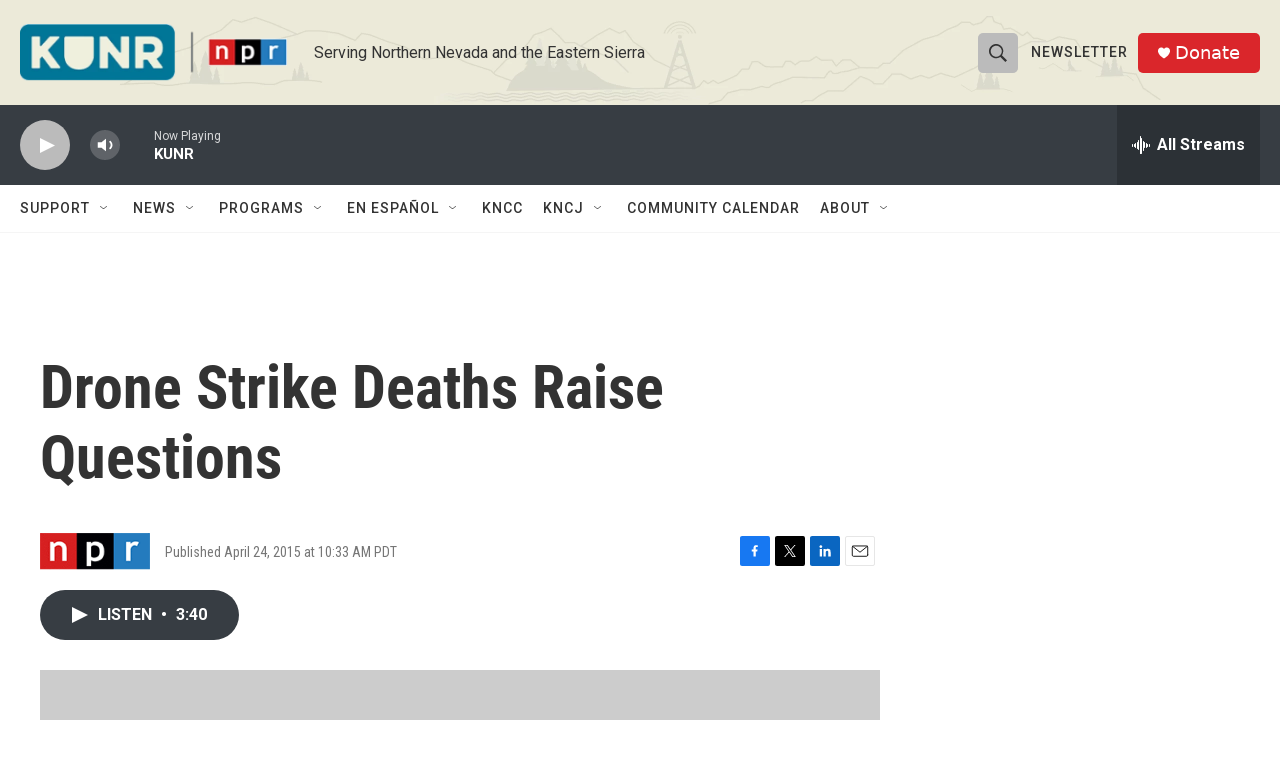

--- FILE ---
content_type: text/html; charset=utf-8
request_url: https://www.google.com/recaptcha/api2/aframe
body_size: 268
content:
<!DOCTYPE HTML><html><head><meta http-equiv="content-type" content="text/html; charset=UTF-8"></head><body><script nonce="50dZdVXOFUQhRFajNb-gSA">/** Anti-fraud and anti-abuse applications only. See google.com/recaptcha */ try{var clients={'sodar':'https://pagead2.googlesyndication.com/pagead/sodar?'};window.addEventListener("message",function(a){try{if(a.source===window.parent){var b=JSON.parse(a.data);var c=clients[b['id']];if(c){var d=document.createElement('img');d.src=c+b['params']+'&rc='+(localStorage.getItem("rc::a")?sessionStorage.getItem("rc::b"):"");window.document.body.appendChild(d);sessionStorage.setItem("rc::e",parseInt(sessionStorage.getItem("rc::e")||0)+1);localStorage.setItem("rc::h",'1767632442061');}}}catch(b){}});window.parent.postMessage("_grecaptcha_ready", "*");}catch(b){}</script></body></html>